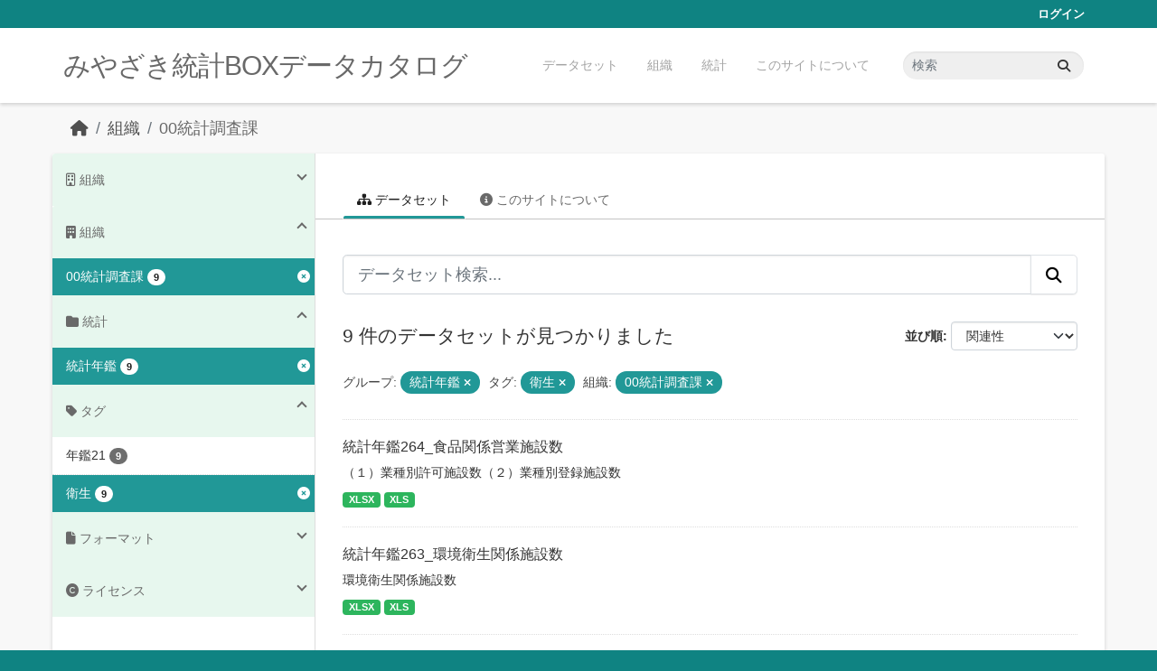

--- FILE ---
content_type: text/html; charset=utf-8
request_url: https://data.stat.pref.miyazaki.lg.jp/organization/tokei?groups=nenkan&_groups_limit=0&_tags_limit=0&tags=%E8%A1%9B%E7%94%9F&organization=tokei
body_size: 5631
content:
<!DOCTYPE html>
<!--[if IE 9]> <html lang="ja" class="ie9"> <![endif]-->
<!--[if gt IE 8]><!--> <html lang="ja"  > <!--<![endif]-->
  <head>
    <meta charset="utf-8" />
      <meta name="csrf_field_name" content="_csrf_token" />
      <meta name="_csrf_token" content="IjA2ZDA0ODI4NmUzNzViODgyYjQ1NmU5NWFkMDgwNTBlNGY3YzQ1YTEi.aXWd4Q.LqRxWrmtTcrDNnwTfqcvmP3lM2M" />

      <meta name="generator" content="ckan 2.11.3" />
      <meta name="viewport" content="width=device-width, initial-scale=1.0">
    <title>00統計調査課 - 組織 - みやざき統計BOXデータカタログ</title>

    
    
  <link rel="shortcut icon" href="/favicon.ico" />
    
  <link rel="alternate" type="application/atom+xml" title="みやざき統計BOXデータカタログ - 組織: 00統計調査課 のデータセット" href="/feeds/organization/tokei.atom" />

    
      
      
      
    
    


    
    <link href="/webassets/base/51d427fe_main.css" rel="stylesheet"/>
<link href="/webassets/ckanext-miyazaki-stat-theme/1172d388_custom.css" rel="stylesheet"/>
    
    <!-- Google Tag Manager -->
    <script>(function(w,d,s,l,i){w[l]=w[l]||[];w[l].push({'gtm.start':
    new Date().getTime(),event:'gtm.js'});var f=d.getElementsByTagName(s)[0],
    j=d.createElement(s),dl=l!='dataLayer'?'&l='+l:'';j.async=true;j.src=
    'https://www.googletagmanager.com/gtm.js?id='+i+dl;f.parentNode.insertBefore(j,f);
    })(window,document,'script','dataLayer','GTM-M7MT2GW');</script>
    <!-- End Google Tag Manager -->
    
    


  </head>

  
  <body data-site-root="https://data.stat.pref.miyazaki.lg.jp/" data-locale-root="https://data.stat.pref.miyazaki.lg.jp/" >

    
    <!-- Google Tag Manager (noscript) -->
    <noscript><iframe src="https://www.googletagmanager.com/ns.html?id=GTM-M7MT2GW"
    height="0" width="0" style="display:none;visibility:hidden"></iframe></noscript>
    <!-- End Google Tag Manager (noscript) -->
    
    <div class="visually-hidden-focusable"><a href="#content">Skip to main content</a></div>
  


  
    

 
<div class="account-masthead">
  <div class="container">
     
    <nav class="account not-authed" aria-label="Account">
      <ul class="list-unstyled">
        
        <li><a href="/user/login">ログイン</a></li>
         
      </ul>
    </nav>
     
  </div>
</div>

<header class="masthead">
  <div class="container">
      
    <nav class="navbar navbar-expand-lg navbar-light">
      <hgroup class="header-text-logo navbar-left">

      
      
      <h1>
        <a href="/">みやざき統計BOXデータカタログ</a>
      </h1>
      
      
      

       </hgroup>
      <button class="navbar-toggler" type="button" data-bs-toggle="collapse" data-bs-target="#main-navigation-toggle"
        aria-controls="main-navigation-toggle" aria-expanded="false" aria-label="Toggle navigation">
        <span class="fa fa-bars text-white"></span>
      </button>

      <div class="main-navbar collapse navbar-collapse" id="main-navigation-toggle">
        <ul class="navbar-nav ms-auto mb-2 mb-lg-0">
          
            
<li><a href="/dataset/">データセット</a></li><li><a href="/organization/">組織</a></li><li><a href="/group/">統計</a></li><li><a href="/about">このサイトについて</a></li>

          </ul>

      
      
          <form class="d-flex site-search" action="/dataset/" method="get">
              <label class="d-none" for="field-sitewide-search">Search Datasets...</label>
              <input id="field-sitewide-search" class="form-control me-2"  type="text" name="q" placeholder="検索" aria-label="データセット検索..."/>
              <button class="btn" type="submit" aria-label="Submit"><i class="fa fa-search"></i></button>
          </form>
      
      </div>
    </nav>
  </div>
</header>

  
    <div class="main">
      <div id="content" class="container">
        
          
            <div class="flash-messages">
              
                
              
            </div>
          

          
            <div class="toolbar" role="navigation" aria-label="Breadcrumb">
              
                
                  <ol class="breadcrumb">
                    
<li class="home"><a href="/" aria-label="ホーム"><i class="fa fa-home"></i><span> ホーム</span></a></li>
                    
  <li><a href="/organization/">組織</a></li>
  <li class="active"><a href="/organization/tokei" title="00統計調査課">00統計調査課</a></li>

                  </ol>
                
              
            </div>
          

          <div class="row wrapper">
            
            
            

            
              <aside class="secondary col-md-3">
                
                
  





<section id="organization-info" class="module module-narrow context-info">
  <h2 class="module-heading"><i class="fa fa-building-o"></i> 組織</h2>
  <div class="module-content">

    
    
    <div class="image">
      <a href="/organization/tokei">
        <img src="/base/images/placeholder-organization.png" width="200" alt="tokei" />
      </a>
    </div>
    
    
    <h1 class="heading">00統計調査課
      
    </h1>
    
    
    
    <p class="empty">この組織には説明がありません</p>
    
    
    
    
    
    <div class="nums">
      <dl>
        <dt>フォロワー</dt>
        <dd><span>0</span></dd>
      </dl>
      <dl>
        <dt>データセット</dt>
        <dd><span>480</span></dd>
      </dl>
      <dl>
        <dt>メンバー</dt>
        <dd>4</dd>
      </dl>
    </div>
    
    
    
    
    
    

  </div>
</section>

  
  <div class="filters">
    <div>
      
        

    
    
	
	    
		<section class="module module-narrow module-shallow">
		    
<h2 class="module-heading">
    
    
    
    
    
    
    <i class="fas fa-building"></i>
    組織
</h2>

		    
			
			    
				<nav aria-label="組織">
				    <ul class="list-unstyled nav nav-simple nav-facet">
					
					    
					    
					    
					    
					    <li class="nav-item  active">
						<a href="/organization/17de48c9-e0ce-4de6-b0fd-0d77c6ba1cbe?groups=nenkan&amp;_groups_limit=0&amp;_tags_limit=0&amp;tags=%E8%A1%9B%E7%94%9F" title="">
						    <span class="item-label">00統計調査課</span>
						    <span class="hidden separator"> - </span>
						    <span class="item-count badge">9</span>

							<span class="facet-close"> <i class="fa fa-solid fa-circle-xmark"></i></span>
						</a>
					    </li>
					
				    </ul>
				</nav>

				<p class="module-footer">
				    
					
				    
				</p>
			    
			
		    
		</section>
	    
	
    

      
        

    
    
	
	    
		<section class="module module-narrow module-shallow">
		    
<h2 class="module-heading">
    
    
    
    
    
    
    <i class="fas fa-folder"></i>
    統計
</h2>

		    
			
			    
				<nav aria-label="グループ">
				    <ul class="list-unstyled nav nav-simple nav-facet">
					
					    
					    
					    
					    
					    <li class="nav-item  active">
						<a href="/organization/17de48c9-e0ce-4de6-b0fd-0d77c6ba1cbe?_groups_limit=0&amp;_tags_limit=0&amp;tags=%E8%A1%9B%E7%94%9F&amp;organization=tokei" title="">
						    <span class="item-label">統計年鑑</span>
						    <span class="hidden separator"> - </span>
						    <span class="item-count badge">9</span>

							<span class="facet-close"> <i class="fa fa-solid fa-circle-xmark"></i></span>
						</a>
					    </li>
					
				    </ul>
				</nav>

				<p class="module-footer">
				    
					<a href="/organization/17de48c9-e0ce-4de6-b0fd-0d77c6ba1cbe?groups=nenkan&amp;_tags_limit=0&amp;tags=%E8%A1%9B%E7%94%9F&amp;organization=tokei" class="read-more">人気のある グループ のみを表示</a>
				    
				</p>
			    
			
		    
		</section>
	    
	
    

      
        

    
    
	
	    
		<section class="module module-narrow module-shallow">
		    
<h2 class="module-heading">
    
    
    
    
    
    
    <i class="fas fa-tag"></i>
    タグ
</h2>

		    
			
			    
				<nav aria-label="タグ">
				    <ul class="list-unstyled nav nav-simple nav-facet">
					
					    
					    
					    
					    
					    <li class="nav-item ">
						<a href="/organization/17de48c9-e0ce-4de6-b0fd-0d77c6ba1cbe?groups=nenkan&amp;_groups_limit=0&amp;_tags_limit=0&amp;tags=%E8%A1%9B%E7%94%9F&amp;organization=tokei&amp;tags=%E5%B9%B4%E9%91%9121" title="">
						    <span class="item-label">年鑑21</span>
						    <span class="hidden separator"> - </span>
						    <span class="item-count badge">9</span>

							
						</a>
					    </li>
					
					    
					    
					    
					    
					    <li class="nav-item  active">
						<a href="/organization/17de48c9-e0ce-4de6-b0fd-0d77c6ba1cbe?groups=nenkan&amp;_groups_limit=0&amp;_tags_limit=0&amp;organization=tokei" title="">
						    <span class="item-label">衛生</span>
						    <span class="hidden separator"> - </span>
						    <span class="item-count badge">9</span>

							<span class="facet-close"> <i class="fa fa-solid fa-circle-xmark"></i></span>
						</a>
					    </li>
					
				    </ul>
				</nav>

				<p class="module-footer">
				    
					<a href="/organization/17de48c9-e0ce-4de6-b0fd-0d77c6ba1cbe?groups=nenkan&amp;_groups_limit=0&amp;tags=%E8%A1%9B%E7%94%9F&amp;organization=tokei" class="read-more">人気のある タグ のみを表示</a>
				    
				</p>
			    
			
		    
		</section>
	    
	
    

      
        

    
    
	
	    
		<section class="module module-narrow module-shallow">
		    
<h2 class="module-heading">
    
    
    
    
    
    
    <i class="fas fa-file"></i>
    フォーマット
</h2>

		    
			
			    
				<nav aria-label="フォーマット">
				    <ul class="list-unstyled nav nav-simple nav-facet">
					
					    
					    
					    
					    
					    <li class="nav-item ">
						<a href="/organization/17de48c9-e0ce-4de6-b0fd-0d77c6ba1cbe?groups=nenkan&amp;_groups_limit=0&amp;_tags_limit=0&amp;tags=%E8%A1%9B%E7%94%9F&amp;organization=tokei&amp;res_format=XLS" title="">
						    <span class="item-label">XLS</span>
						    <span class="hidden separator"> - </span>
						    <span class="item-count badge">9</span>

							
						</a>
					    </li>
					
					    
					    
					    
					    
					    <li class="nav-item ">
						<a href="/organization/17de48c9-e0ce-4de6-b0fd-0d77c6ba1cbe?groups=nenkan&amp;_groups_limit=0&amp;_tags_limit=0&amp;tags=%E8%A1%9B%E7%94%9F&amp;organization=tokei&amp;res_format=XLSX" title="">
						    <span class="item-label">XLSX</span>
						    <span class="hidden separator"> - </span>
						    <span class="item-count badge">9</span>

							
						</a>
					    </li>
					
				    </ul>
				</nav>

				<p class="module-footer">
				    
					
				    
				</p>
			    
			
		    
		</section>
	    
	
    

      
        

    
    
	
	    
		<section class="module module-narrow module-shallow">
		    
<h2 class="module-heading">
    
    
    
    
    
    
    <i class="fas fa-copyright"></i>
    ライセンス
</h2>

		    
			
			    
				<nav aria-label="ライセンス">
				    <ul class="list-unstyled nav nav-simple nav-facet">
					
					    
					    
					    
					    
					    <li class="nav-item ">
						<a href="/organization/17de48c9-e0ce-4de6-b0fd-0d77c6ba1cbe?groups=nenkan&amp;_groups_limit=0&amp;_tags_limit=0&amp;tags=%E8%A1%9B%E7%94%9F&amp;organization=tokei&amp;license_id=cc-by" title="">
						    <span class="item-label">クリエイティブ・コモンズ 表示</span>
						    <span class="hidden separator"> - </span>
						    <span class="item-count badge">9</span>

							
						</a>
					    </li>
					
				    </ul>
				</nav>

				<p class="module-footer">
				    
					
				    
				</p>
			    
			
		    
		</section>
	    
	
    

      
    </div>
    <a class="close no-text hide-filters"><i class="fa fa-times-circle"></i><span class="text">close</span></a>
  </div>


              </aside>
            

            
              <div class="primary col-md-9 col-xs-12" role="main">
                
                
                  <article class="module">
                    
                      <header class="module-content page-header">
                        
                        <ul class="nav nav-tabs">
                          
  <li class="active"><a href="/organization/tokei"><i class="fa fa-sitemap"></i> データセット</a></li>
  <li><a href="/organization/about/tokei"><i class="fa fa-info-circle"></i> このサイトについて</a></li>

                        </ul>
                      </header>
                    
                    <div class="module-content">
                      
                      
    
      
      
      







<form id="organization-datasets-search-form" class="search-form" method="get" data-module="select-switch">

  
<div class="input-group search-input-group">
  <input aria-label="データセット検索..." id="field-giant-search" type="text" class="form-control form-control-lg" name="q" value="" autocomplete="off" placeholder="データセット検索...">
  
  <button class="btn btn-default btn-lg" type="submit" value="search" aria-label="Submit">
    <i class="fa fa-search"></i>
  </button>
  
</div>


  
    <span>






<input type="hidden" name="groups" value="nenkan" />





<input type="hidden" name="tags" value="衛生" />





<input type="hidden" name="organization" value="tokei" />



</span>
  

  
    
      <div class="form-group control-order-by">
        <label for="field-order-by">並び順</label>
        <select id="field-order-by" name="sort" class="form-control form-select">
          
            
              <option value="score desc, metadata_modified desc">関連性</option>
            
          
            
              <option value="title_string asc">名前で昇順</option>
            
          
            
              <option value="title_string desc">名前で降順</option>
            
          
            
              <option value="metadata_modified desc">最終更新日</option>
            
          
        </select>
        
        <button class="btn btn-default js-hide" type="submit">Go</button>
        
      </div>
    
  

  
    <h1>
    
      

  
    
  

9 件のデータセットが見つかりました
    
    </h1>
  

  
    
      <p class="filter-list">
        
          
          <span class="facet">グループ:</span>
          
            <span class="filtered pill">統計年鑑
              <a href="/organization/tokei?_groups_limit=0&amp;_tags_limit=0&amp;tags=%E8%A1%9B%E7%94%9F&amp;organization=tokei" class="remove" title="削除"><i class="fa fa-times"></i></a>
            </span>
          
        
          
          <span class="facet">タグ:</span>
          
            <span class="filtered pill">衛生
              <a href="/organization/tokei?groups=nenkan&amp;_groups_limit=0&amp;_tags_limit=0&amp;organization=tokei" class="remove" title="削除"><i class="fa fa-times"></i></a>
            </span>
          
        
          
          <span class="facet">組織:</span>
          
            <span class="filtered pill">00統計調査課
              <a href="/organization/tokei?groups=nenkan&amp;_groups_limit=0&amp;_tags_limit=0&amp;tags=%E8%A1%9B%E7%94%9F" class="remove" title="削除"><i class="fa fa-times"></i></a>
            </span>
          
        
      </p>
      <a class="show-filters btn btn-default">フィルタ結果</a>
    
  

</form>




    
  
    
      

  
    <ul class="dataset-list list-unstyled">
    	
	      
	        




  <li class="dataset-item">
    
      <div class="dataset-content">
        
          <h2 class="dataset-heading">
            
              
            
            
    <a href="/dataset/nenkan-204" title="統計年鑑264_食品関係営業施設数">
      統計年鑑264_食品関係営業施設数
    </a>
            
            
              
            
          </h2>
        
        
          
            <div>（１）業種別許可施設数（２）業種別登録施設数</div>
          
        
      </div>
      
        
          
            <ul class="dataset-resources list-unstyled">
              
                
                <li>
                  <a href="/dataset/nenkan-204" class="badge badge-default" data-format="xlsx">XLSX</a>
                </li>
                
                <li>
                  <a href="/dataset/nenkan-204" class="badge badge-default" data-format="xls">XLS</a>
                </li>
                
              
            </ul>
          
        
      
    
  </li>

	      
	        




  <li class="dataset-item">
    
      <div class="dataset-content">
        
          <h2 class="dataset-heading">
            
              
            
            
    <a href="/dataset/nenkan-35" title="統計年鑑263_環境衛生関係施設数">
      統計年鑑263_環境衛生関係施設数
    </a>
            
            
              
            
          </h2>
        
        
          
            <div>環境衛生関係施設数</div>
          
        
      </div>
      
        
          
            <ul class="dataset-resources list-unstyled">
              
                
                <li>
                  <a href="/dataset/nenkan-35" class="badge badge-default" data-format="xlsx">XLSX</a>
                </li>
                
                <li>
                  <a href="/dataset/nenkan-35" class="badge badge-default" data-format="xls">XLS</a>
                </li>
                
              
            </ul>
          
        
      
    
  </li>

	      
	        




  <li class="dataset-item">
    
      <div class="dataset-content">
        
          <h2 class="dataset-heading">
            
              
            
            
    <a href="/dataset/nenkan-296" title="統計年鑑262_薬事関係業態数（市町村別）">
      統計年鑑262_薬事関係業態数（市町村別）
    </a>
            
            
              
            
          </h2>
        
        
          
            <div>薬事関係業態数（市町村別）</div>
          
        
      </div>
      
        
          
            <ul class="dataset-resources list-unstyled">
              
                
                <li>
                  <a href="/dataset/nenkan-296" class="badge badge-default" data-format="xlsx">XLSX</a>
                </li>
                
                <li>
                  <a href="/dataset/nenkan-296" class="badge badge-default" data-format="xls">XLS</a>
                </li>
                
              
            </ul>
          
        
      
    
  </li>

	      
	        




  <li class="dataset-item">
    
      <div class="dataset-content">
        
          <h2 class="dataset-heading">
            
              
            
            
    <a href="/dataset/nenkan-203" title="統計年鑑261_食中毒と結核及び感染症患者数">
      統計年鑑261_食中毒と結核及び感染症患者数
    </a>
            
            
              
            
          </h2>
        
        
          
            <div>（１）食中毒の月別患者数（２）新登録結核患者年齢別報告数（３）感染症年齢別報告数</div>
          
        
      </div>
      
        
          
            <ul class="dataset-resources list-unstyled">
              
                
                <li>
                  <a href="/dataset/nenkan-203" class="badge badge-default" data-format="xlsx">XLSX</a>
                </li>
                
                <li>
                  <a href="/dataset/nenkan-203" class="badge badge-default" data-format="xls">XLS</a>
                </li>
                
              
            </ul>
          
        
      
    
  </li>

	      
	        




  <li class="dataset-item">
    
      <div class="dataset-content">
        
          <h2 class="dataset-heading">
            
              
            
            
    <a href="/dataset/nenkan-178" title="統計年鑑260_主要死因別乳児死亡数と周産期死亡数">
      統計年鑑260_主要死因別乳児死亡数と周産期死亡数
    </a>
            
            
              
            
          </h2>
        
        
          
            <div>（１）乳児死亡数（２）周産期死亡数（市町村別）</div>
          
        
      </div>
      
        
          
            <ul class="dataset-resources list-unstyled">
              
                
                <li>
                  <a href="/dataset/nenkan-178" class="badge badge-default" data-format="xlsx">XLSX</a>
                </li>
                
                <li>
                  <a href="/dataset/nenkan-178" class="badge badge-default" data-format="xls">XLS</a>
                </li>
                
              
            </ul>
          
        
      
    
  </li>

	      
	        




  <li class="dataset-item">
    
      <div class="dataset-content">
        
          <h2 class="dataset-heading">
            
              
            
            
    <a href="/dataset/nenkan-177" title="統計年鑑259_主要死因別死亡数と死亡率">
      統計年鑑259_主要死因別死亡数と死亡率
    </a>
            
            
              
            
          </h2>
        
        
          
            <div>主要死因別死亡数と死亡率</div>
          
        
      </div>
      
        
          
            <ul class="dataset-resources list-unstyled">
              
                
                <li>
                  <a href="/dataset/nenkan-177" class="badge badge-default" data-format="xlsx">XLSX</a>
                </li>
                
                <li>
                  <a href="/dataset/nenkan-177" class="badge badge-default" data-format="xls">XLS</a>
                </li>
                
              
            </ul>
          
        
      
    
  </li>

	      
	        




  <li class="dataset-item">
    
      <div class="dataset-content">
        
          <h2 class="dataset-heading">
            
              
            
            
    <a href="/dataset/nenkan-283" title="統計年鑑258_平均余命">
      統計年鑑258_平均余命
    </a>
            
            
              
            
          </h2>
        
        
          
            <div>平均余命</div>
          
        
      </div>
      
        
          
            <ul class="dataset-resources list-unstyled">
              
                
                <li>
                  <a href="/dataset/nenkan-283" class="badge badge-default" data-format="xlsx">XLSX</a>
                </li>
                
                <li>
                  <a href="/dataset/nenkan-283" class="badge badge-default" data-format="xls">XLS</a>
                </li>
                
              
            </ul>
          
        
      
    
  </li>

	      
	        




  <li class="dataset-item">
    
      <div class="dataset-content">
        
          <h2 class="dataset-heading">
            
              
            
            
    <a href="/dataset/nenkan-15" title="統計年鑑257_医療技術者数（市町村別）">
      統計年鑑257_医療技術者数（市町村別）
    </a>
            
            
              
            
          </h2>
        
        
          
            <div>医療技術者数（市町村別）</div>
          
        
      </div>
      
        
          
            <ul class="dataset-resources list-unstyled">
              
                
                <li>
                  <a href="/dataset/nenkan-15" class="badge badge-default" data-format="xlsx">XLSX</a>
                </li>
                
                <li>
                  <a href="/dataset/nenkan-15" class="badge badge-default" data-format="xls">XLS</a>
                </li>
                
              
            </ul>
          
        
      
    
  </li>

	      
	        




  <li class="dataset-item">
    
      <div class="dataset-content">
        
          <h2 class="dataset-heading">
            
              
            
            
    <a href="/dataset/nenkan-16" title="統計年鑑256_医療施設数（市町村別）">
      統計年鑑256_医療施設数（市町村別）
    </a>
            
            
              
            
          </h2>
        
        
          
            <div>医療施設数（市町村別）</div>
          
        
      </div>
      
        
          
            <ul class="dataset-resources list-unstyled">
              
                
                <li>
                  <a href="/dataset/nenkan-16" class="badge badge-default" data-format="xlsx">XLSX</a>
                </li>
                
                <li>
                  <a href="/dataset/nenkan-16" class="badge badge-default" data-format="xls">XLS</a>
                </li>
                
              
            </ul>
          
        
      
    
  </li>

	      
	    
    </ul>
  

    
  
  
    
  

                    </div>
                  </article>
                
              </div>
            
          </div>
        
      </div>
    </div>
  
    <footer class="site-footer">
  <div class="container">
    
    <div class="row">
      <div class="col-md-8 footer-links">
        
          <ul class="list-unstyled">
            
              <li><a href="/about">About みやざき統計BOXデータカタログ</a></li>
            
          </ul>
          <ul class="list-unstyled">
            
              
              <li><a href="https://docs.ckan.org/en/2.11/api/">CKAN API</a></li>
              <li><a href="https://www.ckan.org/">CKANアソシエーション</a></li>
              <li><a href="https://www.opendefinition.org/od/"><img src="/base/images/od_80x15_blue.png" alt="Open Data"></a></li>
            
          </ul>
        
      </div>
      <div class="col-md-4 attribution">
        
          <p><strong>Powered by</strong> <a class="hide-text ckan-footer-logo" href="http://ckan.org">CKAN</a></p>
        
        

      </div>
    </div>
    
  </div>
</footer>
  
  
  
  
    
    
    
    <script src="https://kit.fontawesome.com/8e004c27cb.js" crossorigin="anonymous"></script>


    
    <link href="/webassets/vendor/f3b8236b_select2.css" rel="stylesheet"/>
<link href="/webassets/vendor/53df638c_fontawesome.css" rel="stylesheet"/>
    <script src="/webassets/vendor/240e5086_jquery.js" type="text/javascript"></script>
<script src="/webassets/vendor/773d6354_vendor.js" type="text/javascript"></script>
<script src="/webassets/vendor/6d1ad7e6_bootstrap.js" type="text/javascript"></script>
<script src="/webassets/vendor/529a0eb7_htmx.js" type="text/javascript"></script>
<script src="/webassets/base/a65ea3a0_main.js" type="text/javascript"></script>
<script src="/webassets/base/b1def42f_ckan.js" type="text/javascript"></script>
<script src="/webassets/ckanext-miyazaki-stat-theme/b88fcba1_custom.js" type="text/javascript"></script>
  </body>
</html>